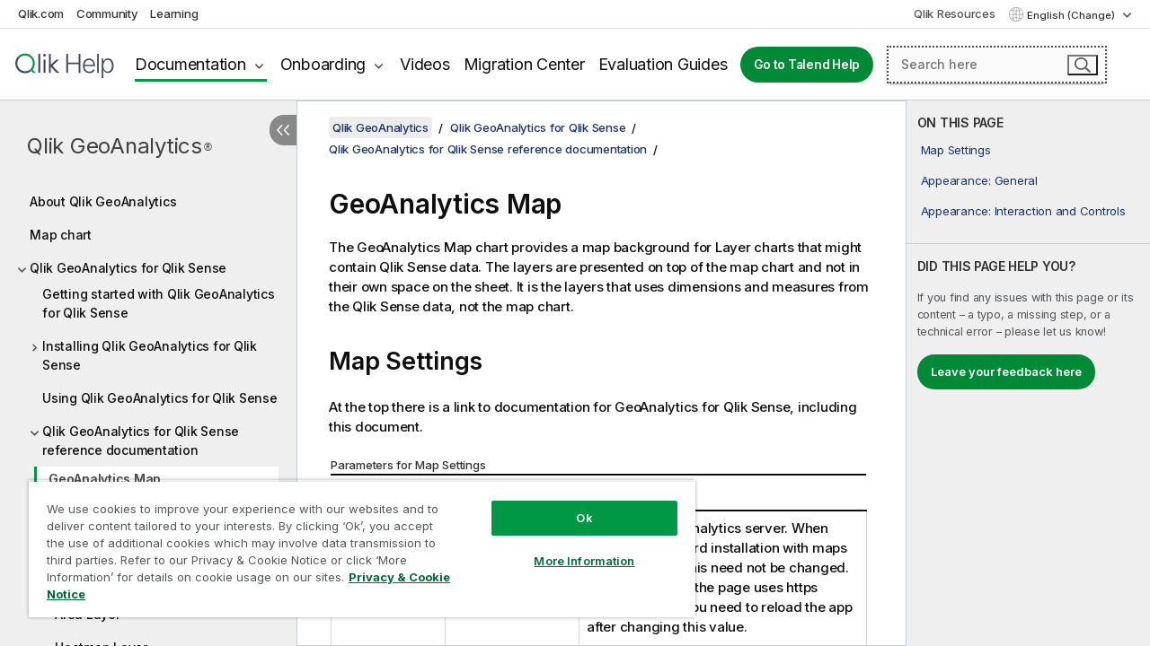

--- FILE ---
content_type: text/html; charset=utf-8
request_url: https://help.qlik.com/en-US/geoanalytics/Content/Ref-GeoExtensions-Sense/qliksense-imap_reference-GeoAnalytics-Map.htm
body_size: 59313
content:

<!DOCTYPE html>
<html lang="en">
<head data-version="5.8.5.40">
    <meta charset="utf-8" />
    <meta name="viewport" content="width=device-width, initial-scale=1.0" />
        <meta name="guide-name" content="Qlik GeoAnalytics" />
    <meta name="product" content="Qlik GeoAnalytics" />
    <meta name="version" content="" />

        <script type="text/javascript" src="https://d2zcxm2u7ahqlt.cloudfront.net/5b4cc16bfe8667990b58e1df434da538/search-clients/db85c396-75a2-11ef-9c3f-0242ac12000b/an.js"></script>
    <script type="text/javascript" src="https://d2zcxm2u7ahqlt.cloudfront.net/5b4cc16bfe8667990b58e1df434da538/search-clients/db85c396-75a2-11ef-9c3f-0242ac12000b/searchbox.js"></script>
    <link rel="stylesheet" href="https://d2zcxm2u7ahqlt.cloudfront.net/5b4cc16bfe8667990b58e1df434da538/search-clients/db85c396-75a2-11ef-9c3f-0242ac12000b/searchbox.css" />


    <link rel="preconnect" href="https://fonts.googleapis.com" />
    <link rel="preconnect" href="https://fonts.gstatic.com" crossorigin="anonymous" />
    <link href="https://fonts.googleapis.com/css2?family=Inter:wght@100;200;300;400;500;600;700;800;900&display=swap" rel="stylesheet" />
    
    
    


    <title>GeoAnalytics Map | Qlik GeoAnalytics Help</title>
    
    

    <script type="application/ld+json">
        {
        "@context": "https://schema.org",
        "@type": "BreadcrumbList",
        "itemListElement": [
{
"@type": "ListItem",
"position": 1,
"name": "Qlik GeoAnalytics",
"item": "https://help.qlik.com/en-US/geoanalytics"
},
{
"@type": "ListItem",
"position": 2,
"name": "Qlik GeoAnalytics for Qlik Sense",
"item": "https://help.qlik.com/en-US/geoanalytics/Content/Qlik_GeoAnalytics/GeoAnalytics-Sense/GeoAnalytics-for-Sense.htm"
},
{
"@type": "ListItem",
"position": 3,
"name": "Qlik GeoAnalytics for Qlik Sense reference documentation",
"item": "https://help.qlik.com/en-US/geoanalytics/Content/Ref-GeoExtensions-Sense/qliksense-imap_reference.htm"
},
{
"@type": "ListItem",
"position": 4,
"name": "GeoAnalytics Map"
}
        ]
        }
    </script>


    
        <link rel="shortcut icon" type="image/ico" href="/favicon.png?v=cYBi6b1DQtYtcF7OSPc3EOSLLSqQ-A6E_gjO45eigZw" />
        <link rel="stylesheet" href="/css/styles.min.css?v=5.8.5.40" />
    
    

    
    
    


    

</head>
<body class="">


<script>/* <![CDATA[ */var dataLayer = [{'site':'help'}];/* ]]> */</script>
<!-- Google Tag Manager -->
<noscript><iframe src="https://www.googletagmanager.com/ns.html?id=GTM-P7VJSX"
height ="0" width ="0" style ="display:none;visibility:hidden" ></iframe></noscript>
<script>// <![CDATA[
(function(w,d,s,l,i){w[l]=w[l]||[];w[l].push({'gtm.start':
new Date().getTime(),event:'gtm.js'});var f=d.getElementsByTagName(s)[0],
j=d.createElement(s),dl=l!='dataLayer'?'&l='+l:'';j.async=true;j.src=
'//www.googletagmanager.com/gtm.js?id='+i+dl;f.parentNode.insertBefore(j,f);
})(window,document,'script','dataLayer','GTM-P7VJSX');
// ]]></script>
<!-- End Google Tag Manager -->



<input type="hidden" id="basePrefix" value="" />
<input type="hidden" id="baseLanguage" value="en-US" />
<input type="hidden" id="baseType" value="geoanalytics" />
<input type="hidden" id="baseVersion" />

    <input type="hidden" id="index" value="12" />
    <input type="hidden" id="baseUrl" value="/en-US/geoanalytics" />
    


    <div id="wrap">
        
        
            

<div id="mega">
    

    

    <a href="javascript:skipToMain('main');" class="skip-button">Skip to main content</a>
        <a href="javascript:skipToMain('complementary');" class="skip-button hidden-mobile">Skip to complementary content</a>

    <header>
        <div class="utilities">
            <ul>
                <li><a href="https://www.qlik.com/?ga-link=qlikhelp-gnav-qlikcom">Qlik.com</a></li>
                <li><a href="https://community.qlik.com/?ga-link=qlikhelp-gnav-community">Community</a></li>
                <li><a href="https://learning.qlik.com/?ga-link=qlikhelp-gnav-learning">Learning</a></li>
            </ul>

            <div class="link">
                <a href="/en-US/Qlik-Resources.htm">Qlik Resources</a>
            </div>

            <div class="dropdown language">
	<button  aria-controls="languages-list1" aria-expanded="false" aria-label="English is currently selected. (Language menu)">
		English (Change)
	</button>
	<div aria-hidden="true" id="languages-list1">

		<ul aria-label="Menu with 15 items.">
				<li><a href="/en-US/geoanalytics/Content/Ref-GeoExtensions-Sense/qliksense-imap_reference-GeoAnalytics-Map.htm?l=de-DE" lang="de" tabindex="-1" rel="nofollow" aria-label="Item 1 of 15. Deutsch">Deutsch</a></li>
				<li><a href="/en-US/geoanalytics/Content/Ref-GeoExtensions-Sense/qliksense-imap_reference-GeoAnalytics-Map.htm" lang="en" tabindex="-1" rel="nofollow" aria-label="Item 2 of 15. English">English</a></li>
				<li><a href="/en-US/geoanalytics/Content/Ref-GeoExtensions-Sense/qliksense-imap_reference-GeoAnalytics-Map.htm?l=es-ES" lang="es" tabindex="-1" rel="nofollow" aria-label="Item 3 of 15. Espa&#xF1;ol">Espa&#xF1;ol</a></li>
				<li><a href="/en-US/geoanalytics/Content/Ref-GeoExtensions-Sense/qliksense-imap_reference-GeoAnalytics-Map.htm?l=fr-FR" lang="fr" tabindex="-1" rel="nofollow" aria-label="Item 4 of 15. Fran&#xE7;ais">Fran&#xE7;ais</a></li>
				<li><a href="/en-US/geoanalytics/Content/Ref-GeoExtensions-Sense/qliksense-imap_reference-GeoAnalytics-Map.htm?l=it-IT" lang="it" tabindex="-1" rel="nofollow" aria-label="Item 5 of 15. Italiano">Italiano</a></li>
				<li><a href="/en-US/geoanalytics/Content/Ref-GeoExtensions-Sense/qliksense-imap_reference-GeoAnalytics-Map.htm?l=ja-JP" lang="ja" tabindex="-1" rel="nofollow" aria-label="Item 6 of 15. &#x65E5;&#x672C;&#x8A9E;">&#x65E5;&#x672C;&#x8A9E;</a></li>
				<li><a href="/en-US/geoanalytics/Content/Ref-GeoExtensions-Sense/qliksense-imap_reference-GeoAnalytics-Map.htm?l=ko-KR" lang="ko" tabindex="-1" rel="nofollow" aria-label="Item 7 of 15. &#xD55C;&#xAD6D;&#xC5B4;">&#xD55C;&#xAD6D;&#xC5B4;</a></li>
				<li><a href="/en-US/geoanalytics/Content/Ref-GeoExtensions-Sense/qliksense-imap_reference-GeoAnalytics-Map.htm?l=nl-NL" lang="nl" tabindex="-1" rel="nofollow" aria-label="Item 8 of 15. Nederlands">Nederlands</a></li>
				<li><a href="/en-US/geoanalytics/Content/Ref-GeoExtensions-Sense/qliksense-imap_reference-GeoAnalytics-Map.htm?l=pl-PL" lang="pl" tabindex="-1" rel="nofollow" aria-label="Item 9 of 15. Polski">Polski</a></li>
				<li><a href="/en-US/geoanalytics/Content/Ref-GeoExtensions-Sense/qliksense-imap_reference-GeoAnalytics-Map.htm?l=pt-BR" lang="pt" tabindex="-1" rel="nofollow" aria-label="Item 10 of 15. Portugu&#xEA;s (Brasil)">Portugu&#xEA;s (Brasil)</a></li>
				<li><a href="/en-US/geoanalytics/Content/Ref-GeoExtensions-Sense/qliksense-imap_reference-GeoAnalytics-Map.htm?l=ru-RU" lang="ru" tabindex="-1" rel="nofollow" aria-label="Item 11 of 15. &#x420;&#x443;&#x441;&#x441;&#x43A;&#x438;&#x439;">&#x420;&#x443;&#x441;&#x441;&#x43A;&#x438;&#x439;</a></li>
				<li><a href="/en-US/geoanalytics/Content/Ref-GeoExtensions-Sense/qliksense-imap_reference-GeoAnalytics-Map.htm?l=sv-SE" lang="sv" tabindex="-1" rel="nofollow" aria-label="Item 12 of 15. Svenska">Svenska</a></li>
				<li><a href="/en-US/geoanalytics/Content/Ref-GeoExtensions-Sense/qliksense-imap_reference-GeoAnalytics-Map.htm?l=tr-TR" lang="tr" tabindex="-1" rel="nofollow" aria-label="Item 13 of 15. T&#xFC;rk&#xE7;e">T&#xFC;rk&#xE7;e</a></li>
				<li><a href="/en-US/geoanalytics/Content/Ref-GeoExtensions-Sense/qliksense-imap_reference-GeoAnalytics-Map.htm?l=zh-CN" lang="zh" tabindex="-1" rel="nofollow" aria-label="Item 14 of 15. &#x4E2D;&#x6587;&#xFF08;&#x4E2D;&#x56FD;&#xFF09;">&#x4E2D;&#x6587;&#xFF08;&#x4E2D;&#x56FD;&#xFF09;</a></li>
				<li><a href="/en-US/geoanalytics/Content/Ref-GeoExtensions-Sense/qliksense-imap_reference-GeoAnalytics-Map.htm?l=zh-TW" lang="zh" tabindex="-1" rel="nofollow" aria-label="Item 15 of 15. &#x4E2D;&#x6587;&#xFF08;&#x53F0;&#x7063;&#xFF09;">&#x4E2D;&#x6587;&#xFF08;&#x53F0;&#x7063;&#xFF09;</a></li>
		</ul>
	</div>
	<div class="clearfix" aria-hidden="true"></div>
</div>
        </div>

        <div class="navigation">

            <div class="mobile-close-button mobile-menu-close-button">
                <button><span class="visually-hidden">Close</span></button>
            </div>
            <nav>

                <div class="logo mobile">
                    <a href="/en-US/" class="mega-logo">
                        <img src="/img/logos/Qlik-Help-2024.svg" alt="Qlik Help home" />
                        <span class=" external"></span>
                    </a>
                </div>

                <ul>
                    <li class="logo">
                        <a href="/en-US/" class="mega-logo">
                            <img src="/img/logos/Qlik-Help-2024.svg" alt="Qlik Help home" />
                            <span class=" external"></span>
                        </a>
                    </li>

                    <li class="pushdown">
                        <a href="javascript:void(0);" class="selected" aria-controls="mega-products-list" aria-expanded="false">Documentation</a>
                        <div class="pushdown-list documentation-list doc-tabs " id="mega-products-list" aria-hidden="true">

                            <div class="doc-category-list">
                                <ul>
                                    <li class="doc-category-link" id="tab1"><a href="javascript:void(0);">Cloud</a></li>
                                    <li class="doc-category-link" id="tab2"><a href="javascript:void(0);">Client-Managed</a></li>
                                    <li class="doc-category-link" id="tab3"><a href="javascript:void(0);">Additional documentation</a></li>
                                </ul>
                            </div>

                            <a href="javascript:void(0);" class="mobile doc-category-link" id="tab1">Cloud</a>
                            <div role="tabpanel" id="tabs1_tab1_panel" class="tabpanel">
                                <div>
                                    <h2>Qlik Cloud</h2>
                                    <ul class="two">
                                        <li><a href="/en-US/cloud-services/">Home</a></li>
                                        <li><a href="/en-US/cloud-services/Subsystems/Hub/Content/Global_Common/HelpSites/introducing-qlik-cloud.htm">Introduction</a></li>
                                        <li><a href="/en-US/cloud-services/csh/client/ChangeLogSaaS">What's new in Qlik Cloud</a></li>
                                        <li><a href="/en-US/cloud-services/Subsystems/Hub/Content/Global_Common/HelpSites/Talend-capabilities.htm">What is Qlik Talend Cloud</a></li>
                                        <li><a href="/en-US/cloud-services/Subsystems/Hub/Content/Sense_Hub/Introduction/analyzing-data.htm">Analytics</a></li>
                                        <li><a href="/en-US/cloud-services/Subsystems/Hub/Content/Sense_Hub/DataIntegration/Introduction/Data-services.htm">Data Integration</a></li>
                                        <li><a href="/en-US/cloud-services/Subsystems/Hub/Content/Sense_Hub/Introduction/qlik-sense-administration.htm">Administration</a></li>
                                        <li><a href="/en-US/cloud-services/Subsystems/Hub/Content/Sense_QlikAutomation/introduction/home-automation.htm">Automations</a></li>
                                        <li><a href="https://qlik.dev/" class="see-also-link-external" target="_blank">Development</a></li>
                                    </ul>
                                </div>
                                <div>
                                    <h2>Other cloud solutions</h2>
                                    <ul>
                                        <li><a href="/en-US/cloud-services/Content/Sense_Helpsites/Home-talend-cloud.htm">Talend Cloud</a></li>
                                        <li><a href="https://talend.qlik.dev/apis/" class="see-also-link-external" target="_blank">Talend API Portal</a></li>
                                        <li><a href="https://www.stitchdata.com/docs/" class="see-also-link-external" target="_blank">Stitch</a></li>
                                        <li><a href="/en-US/upsolver">Upsolver</a></li>
                                    </ul>
                                </div>
                            </div>

                            <a href="javascript:void(0);" class="mobile doc-category-link" id="tab2">Client-Managed</a>
                            <div role="tabpanel" id="tabs1_tab2_panel" class="tabpanel">
                                <div>
                                    <h2>Client-Managed — Analytics</h2>
                                    <ul class="two">
                                        <!-- client managed analytics -->
                                        <li><a tabindex="-1" href="/en-US/sense/Content/Sense_Helpsites/Home.htm">Qlik Sense for users</a></li>
                                        <li><a tabindex="-1" href="/en-US/sense-admin">Qlik Sense for administrators</a></li>
                                        <li><a tabindex="-1" href="/en-US/sense-developer">Qlik Sense for developers</a></li>
                                        <li><a tabindex="-1" href="/en-US/nprinting">Qlik NPrinting</a></li>
                                        <li><a tabindex="-1" href="/en-US/connectors">Connectors</a></li>
                                        <li><a tabindex="-1" href="/en-US/geoanalytics">Qlik GeoAnalytics</a></li>
                                        <li><a tabindex="-1" href="/en-US/alerting">Qlik Alerting</a></li>
                                        <li><a tabindex="-1" href="/en-US/qlikview/Content/QV_HelpSites/Home.htm">QlikView for users and administrators</a></li>
                                        <li><a tabindex="-1" href="/en-US/qlikview-developer">QlikView for developers</a></li>
                                        <li><a tabindex="-1" href="/en-US/governance-dashboard">Governance Dashboard</a></li>
                                    </ul>
                                </div>
                                <div>
                                    <h2>Client-Managed — Data Integration</h2>
                                    <ul class="two">
                                        <!-- client managed data integration -->
                                        <li><a tabindex="-1" href="/en-US/replicate">Qlik Replicate</a></li>
                                        <li><a tabindex="-1" href="/en-US/compose">Qlik Compose</a></li>
                                        <li><a tabindex="-1" href="/en-US/enterprise-manager">Qlik Enterprise Manager</a></li>
                                        <li><a tabindex="-1" href="/en-US/gold-client">Qlik Gold Client</a></li>
                                        <li><a tabindex="-1" href="/en-US/catalog">Qlik Catalog</a></li>
                                        <li><a tabindex="-1" href="/en-US/nodegraph">NodeGraph (legacy)</a></li>
                                        <li><a href="/talend/en-US/studio-user-guide/">Talend Studio</a></li>
                                        <li><a href="/talend/en-US/esb-developer-guide/">Talend ESB</a></li>
                                        <li><a href="/talend/en-US/administration-center-user-guide">Talend Administration Center</a></li>
                                        <li><a href="/talend/en-US/talend-data-catalog/">Talend Data Catalog</a></li>
                                        <li><a href="/talend/en-US/data-preparation-user-guide/8.0">Talend Data Preparation</a></li>
                                        <li><a href="/talend/en-US/data-stewardship-user-guide/8.0">Talend Data Stewardship</a></li>
                                    </ul>
                                </div>
                            </div>

                            <a href="javascript:void(0);" class="mobile doc-category-link" id="tab3">Additional documentation</a>
                            <div role="tabpanel" id="tabs1_tab3_panel" class="tabpanel">
                                <div>
                                    <h2>Additional documentation</h2>
                                    <ul>
                                        <li><a href="/en-US/archive" class="archive-link">Qlik Documentation archive</a></li>
                                        <li><a href="/talend/en-US/archive" class="archive-link">Talend Documentation archive</a></li>
                                        <li><div class="talend-logo"></div><a href="/talend/en-US/">Find help for Qlik Talend products</a></li>
                                    </ul>
                                </div>
                            </div>
                            <div class="doc-lightbox"></div>
                        </div>

                    </li>

                    <li class="pushdown">
                        <a href="javascript:void(0);" aria-controls="mega-onboarding-list" aria-expanded="false">Onboarding</a>

                        <div class="pushdown-list documentation-list doc-tabs " id="mega-onboarding-list" aria-hidden="true">

                            <div class="doc-category-list">
                                <ul>
                                    <li class="doc-category-link" id="tab8"><a href="javascript:void(0);">Get started with analytics</a></li>
                                    <li class="doc-category-link" id="tab9"><a href="javascript:void(0);">Get started with data integration</a></li>
                                </ul>
                            </div>

                            <div role="tabpanel" id="tabs1_tab8_panel" class="tabpanel">
                                <div>
                                    <h2>Onboarding analytics users</h2>
                                    <ul class="two">
                                        <li><a tabindex="-1" href="/en-US/onboarding">Get started with analytics in Qlik Sense</a></li>

                                        <li><a tabindex="-1" href="/en-US/onboarding/qlik-cloud-analytics-standard">Administer Qlik Cloud Analytics Standard</a></li>
                                        <li><a tabindex="-1" href="/en-US/onboarding/qlik-cloud-analytics-premium-enterprise">Administer Qlik Cloud Analytics Premium and Enterprise</a></li>
                                        <li><a tabindex="-1" href="/en-US/onboarding/qlik-sense-business-admins">Administer Qlik Sense Business</a></li>
                                        <li><a tabindex="-1" href="/en-US/onboarding/qlik-sense-enterprise-saas-admins">Administer Qlik Sense Enterprise SaaS</a></li>
                                        <li><a tabindex="-1" href="/en-US/onboarding/qlik-cloud-government-admins">Administer Qlik Cloud Government</a></li>

                                        <li><a tabindex="-1" href="/en-US/onboarding/qlik-sense-enterprise-windows-admins">Administer Qlik Sense Enterprise on Windows</a></li>
                                    </ul>
                                </div>
                            </div>
                            <div role="tabpanel" id="tabs1_tab9_panel" class="tabpanel">
                                <div>
                                    <h2>Onboarding data integration users</h2>
                                    <ul class="">
                                        <li><a tabindex="-1" href="/en-US/cloud-services/Subsystems/Hub/Content/Sense_Hub/DataIntegration/Introduction/Getting-started-QTC.htm">Getting started with Qlik Talend Data Integration Cloud</a></li>
                                        <li><a tabindex="-1" href="/talend/en-US/talend-cloud-getting-started/Cloud/about-talend-cloud">Getting Started with Talend Cloud</a></li>
                                    </ul>
                                </div>
                            </div>                            
                            <div class="doc-lightbox"></div>
                        </div>
                    </li>


                    <li><a href="/en-US/videos">Videos</a></li>

                    <li><a href="/en-US/migration">Migration Center</a></li>

                    <li class="mega-migration"><a href="/en-US/evaluation-guides">Evaluation Guides</a></li>

                    <li class="hidden-desktop"><a href="/en-US/Qlik-Resources.htm">Qlik Resources</a></li>

                            <li><a class="button goto" href="/talend/en-US/">Go to Talend Help</a></li>


                    <li class="dropdown language-mobile">
	<a href="javascript:void(0);" aria-controls="languages-list2" aria-expanded="false" aria-label="English is currently selected. (Language menu)">
		English (Change)
	</a>
	<div aria-hidden="true" id="languages-list2">

		<ul aria-label="Menu with 15 items.">
				<li><a href="/en-US/geoanalytics/Content/Ref-GeoExtensions-Sense/qliksense-imap_reference-GeoAnalytics-Map.htm?l=de-DE" lang="de" tabindex="-1" rel="nofollow" aria-label="Item 1 of 15. Deutsch">Deutsch</a></li>
				<li><a href="/en-US/geoanalytics/Content/Ref-GeoExtensions-Sense/qliksense-imap_reference-GeoAnalytics-Map.htm" lang="en" tabindex="-1" rel="nofollow" aria-label="Item 2 of 15. English">English</a></li>
				<li><a href="/en-US/geoanalytics/Content/Ref-GeoExtensions-Sense/qliksense-imap_reference-GeoAnalytics-Map.htm?l=es-ES" lang="es" tabindex="-1" rel="nofollow" aria-label="Item 3 of 15. Espa&#xF1;ol">Espa&#xF1;ol</a></li>
				<li><a href="/en-US/geoanalytics/Content/Ref-GeoExtensions-Sense/qliksense-imap_reference-GeoAnalytics-Map.htm?l=fr-FR" lang="fr" tabindex="-1" rel="nofollow" aria-label="Item 4 of 15. Fran&#xE7;ais">Fran&#xE7;ais</a></li>
				<li><a href="/en-US/geoanalytics/Content/Ref-GeoExtensions-Sense/qliksense-imap_reference-GeoAnalytics-Map.htm?l=it-IT" lang="it" tabindex="-1" rel="nofollow" aria-label="Item 5 of 15. Italiano">Italiano</a></li>
				<li><a href="/en-US/geoanalytics/Content/Ref-GeoExtensions-Sense/qliksense-imap_reference-GeoAnalytics-Map.htm?l=ja-JP" lang="ja" tabindex="-1" rel="nofollow" aria-label="Item 6 of 15. &#x65E5;&#x672C;&#x8A9E;">&#x65E5;&#x672C;&#x8A9E;</a></li>
				<li><a href="/en-US/geoanalytics/Content/Ref-GeoExtensions-Sense/qliksense-imap_reference-GeoAnalytics-Map.htm?l=ko-KR" lang="ko" tabindex="-1" rel="nofollow" aria-label="Item 7 of 15. &#xD55C;&#xAD6D;&#xC5B4;">&#xD55C;&#xAD6D;&#xC5B4;</a></li>
				<li><a href="/en-US/geoanalytics/Content/Ref-GeoExtensions-Sense/qliksense-imap_reference-GeoAnalytics-Map.htm?l=nl-NL" lang="nl" tabindex="-1" rel="nofollow" aria-label="Item 8 of 15. Nederlands">Nederlands</a></li>
				<li><a href="/en-US/geoanalytics/Content/Ref-GeoExtensions-Sense/qliksense-imap_reference-GeoAnalytics-Map.htm?l=pl-PL" lang="pl" tabindex="-1" rel="nofollow" aria-label="Item 9 of 15. Polski">Polski</a></li>
				<li><a href="/en-US/geoanalytics/Content/Ref-GeoExtensions-Sense/qliksense-imap_reference-GeoAnalytics-Map.htm?l=pt-BR" lang="pt" tabindex="-1" rel="nofollow" aria-label="Item 10 of 15. Portugu&#xEA;s (Brasil)">Portugu&#xEA;s (Brasil)</a></li>
				<li><a href="/en-US/geoanalytics/Content/Ref-GeoExtensions-Sense/qliksense-imap_reference-GeoAnalytics-Map.htm?l=ru-RU" lang="ru" tabindex="-1" rel="nofollow" aria-label="Item 11 of 15. &#x420;&#x443;&#x441;&#x441;&#x43A;&#x438;&#x439;">&#x420;&#x443;&#x441;&#x441;&#x43A;&#x438;&#x439;</a></li>
				<li><a href="/en-US/geoanalytics/Content/Ref-GeoExtensions-Sense/qliksense-imap_reference-GeoAnalytics-Map.htm?l=sv-SE" lang="sv" tabindex="-1" rel="nofollow" aria-label="Item 12 of 15. Svenska">Svenska</a></li>
				<li><a href="/en-US/geoanalytics/Content/Ref-GeoExtensions-Sense/qliksense-imap_reference-GeoAnalytics-Map.htm?l=tr-TR" lang="tr" tabindex="-1" rel="nofollow" aria-label="Item 13 of 15. T&#xFC;rk&#xE7;e">T&#xFC;rk&#xE7;e</a></li>
				<li><a href="/en-US/geoanalytics/Content/Ref-GeoExtensions-Sense/qliksense-imap_reference-GeoAnalytics-Map.htm?l=zh-CN" lang="zh" tabindex="-1" rel="nofollow" aria-label="Item 14 of 15. &#x4E2D;&#x6587;&#xFF08;&#x4E2D;&#x56FD;&#xFF09;">&#x4E2D;&#x6587;&#xFF08;&#x4E2D;&#x56FD;&#xFF09;</a></li>
				<li><a href="/en-US/geoanalytics/Content/Ref-GeoExtensions-Sense/qliksense-imap_reference-GeoAnalytics-Map.htm?l=zh-TW" lang="zh" tabindex="-1" rel="nofollow" aria-label="Item 15 of 15. &#x4E2D;&#x6587;&#xFF08;&#x53F0;&#x7063;&#xFF09;">&#x4E2D;&#x6587;&#xFF08;&#x53F0;&#x7063;&#xFF09;</a></li>
		</ul>
	</div>
	<div class="clearfix" aria-hidden="true"></div>
</li>
                </ul>
            </nav>

            <div class="search-container">

                <button>Search</button>
                    <div id="auto" class="su-box">
                        <div ng-controller="SearchautoController">
                            <div bind-html-compile="autocompleteHtml">
                                <span class="su-placeholder" tabindex="0">
    Loading SearchUnify's search<span class="su-dots"></span>
    <span class="su-support-link">
        If you need assistance with your product, please contact Qlik Support.<br/>
        <a href="https://customerportal.qlik.com/knowledge" target="_blank">Qlik Customer Portal</a>
    </span>
</span>
                            </div>
                        </div>
                    </div>
            </div>



            <button class="mobile-menu-button">Menu</button>
        </div>


    </header>

    <div class="search-box mobile">
        <div class="search-cancel">
            <button><span class="visually-hidden">Close</span></button>
        </div>
            <span class="su-placeholder" tabindex="0">
    Loading SearchUnify's search<span class="su-dots"></span>
    <span class="su-support-link">
        If you need assistance with your product, please contact Qlik Support.<br/>
        <a href="https://customerportal.qlik.com/knowledge" target="_blank">Qlik Customer Portal</a>
    </span>
</span>
    </div>
    

</div>



        <div class="main ">
                

            <div class="container content">
                <div class="navigation-pane col-3">
                    <button class="hide-toc" aria-label="Hide table of contents" data-text-hide="Hide table of contents" data-text-show="Show table of contents"></button>
                    
                    
        <aside class="navigation">
            <div class="tree-header">
                <div class="header-items">
                    <div class="content-button open">
                        <button class="button" aria-label="Show table of contents"></button>
                    </div>
                    <div class="content-button close">
                        <button class="button" aria-label="Hide table of contents"></button>
                    </div>

                        <div class="website-name">
        <h2 id="website-name-header" class="geoanalytics">
            <a href="/en-US/geoanalytics/">
Qlik&#160;GeoAnalytics<sup><small>&#174;</small></sup>            </a>

        </h2>
    </div>


                    <div class="navigation-help" aria-label="The navigation region that follows is a tree view. Use the tab key to navigate onto the tree and the right and left arrow keys to expand branches."><p>Navigate</p></div>

                </div>
            </div>
            <input type="hidden" id="version-name" />



            <button class="horizontal-nav-close-button">Back</button>
            <nav>
                		<ul role=tree id=tree0 aria-labelledby=website-name-header tabindex=0>
		<li role="treeitem" id="tocitem-1" data-index="1"  aria-labelledby="tocitem-1">
            <a href="/en-US/geoanalytics/Content/Qlik_GeoAnalytics/Home.htm">About Qlik GeoAnalytics</a>
			
        </li>
		<li role="treeitem" id="tocitem-2" data-index="2"  aria-labelledby="tocitem-2">
            <a href="/en-US/sense/Subsystems/Hub/Content/Sense_Hub/Visualizations/Map/Map.htm">Map chart</a>
			
        </li>
		<li role="treeitem" id="tocitem-3" data-index="3"  aria-expanded="true" aria-labelledby="tocitem-3">
                <div class="toggle" aria-hidden="true"></div>
            <a href="/en-US/geoanalytics/Content/Qlik_GeoAnalytics/GeoAnalytics-Sense/GeoAnalytics-for-Sense.htm">Qlik GeoAnalytics for Qlik Sense</a>
			
		<ul role=group class=cloud aria-labelledby=tocitem-12>
		<li role="treeitem" id="tocitem-4" data-index="4"  aria-labelledby="tocitem-4">
            <a href="/en-US/geoanalytics/Content/Qlik_GeoAnalytics/GeoAnalytics-Sense/Getting-Started-Sense.htm">Getting started with Qlik GeoAnalytics for Qlik Sense</a>
			
        </li>
		<li role="treeitem" id="tocitem-5" data-index="5"  aria-expanded="false" aria-labelledby="tocitem-5">
                <div class="toggle" aria-hidden="true"></div>
            <a href="/en-US/geoanalytics/Content/Qlik_GeoAnalytics/GeoAnalytics-Sense/Installing-GeoAnalytics-Sense.htm">Installing Qlik GeoAnalytics for Qlik Sense</a>
			
        </li>
		<li role="treeitem" id="tocitem-10" data-index="10"  aria-labelledby="tocitem-10">
            <a href="/en-US/geoanalytics/Content/Qlik_GeoAnalytics/GeoAnalytics-Sense/Using-GeoAnalytics-Sense.htm">Using Qlik GeoAnalytics for Qlik Sense</a>
			
        </li>
		<li role="treeitem" id="tocitem-11" data-index="11"  aria-expanded="true" aria-labelledby="tocitem-11">
                <div class="toggle" aria-hidden="true"></div>
            <a href="/en-US/geoanalytics/Content/Ref-GeoExtensions-Sense/qliksense-imap_reference.htm">Qlik GeoAnalytics for Qlik Sense reference documentation</a>
			
		<ul role=group class=cloud aria-labelledby=tocitem-12>
		<li role="treeitem" id="tocitem-12" data-index="12"  class="active" aria-labelledby="tocitem-12">
            <a href="/en-US/geoanalytics/Content/Ref-GeoExtensions-Sense/qliksense-imap_reference-GeoAnalytics-Map.htm">GeoAnalytics Map</a>
			
        </li>
		<li role="treeitem" id="tocitem-13" data-index="13"  aria-labelledby="tocitem-13">
            <a href="/en-US/geoanalytics/Content/Ref-GeoExtensions-Sense/qliksense-imap_reference-Bubble-Layer.htm">Bubble Layer</a>
			
        </li>
		<li role="treeitem" id="tocitem-14" data-index="14"  aria-labelledby="tocitem-14">
            <a href="/en-US/geoanalytics/Content/Ref-GeoExtensions-Sense/qliksense-imap_reference-Chart-Layer.htm">Chart Layer</a>
			
        </li>
		<li role="treeitem" id="tocitem-15" data-index="15"  aria-labelledby="tocitem-15">
            <a href="/en-US/geoanalytics/Content/Ref-GeoExtensions-Sense/qliksense-imap_reference-Line-Layer.htm">Line Layer</a>
			
        </li>
		<li role="treeitem" id="tocitem-16" data-index="16"  aria-labelledby="tocitem-16">
            <a href="/en-US/geoanalytics/Content/Ref-GeoExtensions-Sense/qliksense-imap_reference-Area-Layer.htm">Area Layer</a>
			
        </li>
		<li role="treeitem" id="tocitem-17" data-index="17"  aria-labelledby="tocitem-17">
            <a href="/en-US/geoanalytics/Content/Ref-GeoExtensions-Sense/qliksense-imap_reference-Heatmap-Layer.htm">Heatmap Layer</a>
			
        </li>
		<li role="treeitem" id="tocitem-18" data-index="18"  aria-labelledby="tocitem-18">
            <a href="/en-US/geoanalytics/Content/Ref-GeoExtensions-Sense/qliksense-imap_reference-Geodata-Layer.htm">Geodata Layer</a>
			
        </li>
		<li role="treeitem" id="tocitem-19" data-index="19"  aria-labelledby="tocitem-19">
            <a href="/en-US/geoanalytics/Content/Ref-GeoExtensions-Sense/qliksense-imap_reference-Animator.htm">Animator</a>
			
        </li>
        </ul>        </li>
		<li role="treeitem" id="tocitem-20" data-index="20"  aria-labelledby="tocitem-20">
            <a href="/en-US/geoanalytics/Content/Qlik_GeoAnalytics/GeoAnalytics-Sense/Location-Service-Sense.htm">Location service</a>
			
        </li>
		<li role="treeitem" id="tocitem-21" data-index="21"  aria-expanded="false" aria-labelledby="tocitem-21">
                <div class="toggle" aria-hidden="true"></div>
            <a href="/en-US/geoanalytics/Content/Qlik_GeoAnalytics/GeoAnalytics-Sense/GeoAnalytics-Examples-Sense.htm">Qlik GeoAnalytics for Qlik Sense examples</a>
			
        </li>
		<li role="treeitem" id="tocitem-24" data-index="24"  aria-labelledby="tocitem-24">
            <a href="/en-US/geoanalytics/Content/Ref-GeoChangelog-Sense/qliksense-changelog.htm">Qlik GeoAnalytics for Qlik Sense Changelog</a>
			
        </li>
        </ul>        </li>
		<li role="treeitem" id="tocitem-25" data-index="25"  aria-expanded="false" aria-labelledby="tocitem-25">
                <div class="toggle" aria-hidden="true"></div>
            <a href="/en-US/geoanalytics/Content/Qlik_GeoAnalytics/GeoAnalytics-Connector/GeoAnalytics-Connector.htm">Qlik GeoAnalytics Connector</a>
			
        </li>
		<li role="treeitem" id="tocitem-35" data-index="35"  aria-expanded="false" aria-labelledby="tocitem-35">
                <div class="toggle" aria-hidden="true"></div>
            <a href="/en-US/geoanalytics/Content/Qlik_GeoAnalytics/GeoAnalytics-QlikView/GeoAnalytics-for-QlikView.htm">Qlik GeoAnalytics for QlikView</a>
			
        </li>
		<li role="treeitem" id="tocitem-54" data-index="54"  aria-expanded="false" aria-labelledby="tocitem-54">
                <div class="toggle" aria-hidden="true"></div>
            <a href="/en-US/geoanalytics/Content/Qlik_GeoAnalytics/GeoAnalytics-Server/GeoAnalytics-Server.htm">Qlik GeoAnalytics Server</a>
			
        </li>
		<li role="treeitem" id="tocitem-59" data-index="59"  aria-expanded="false" aria-labelledby="tocitem-59">
                <div class="toggle" aria-hidden="true"></div>
            <a href="/en-US/geoanalytics/Content/Global_Common/GeoCoding/Qlik-GeoCoding.htm">Qlik Geocoding</a>
			
        </li>
        </ul>
            </nav>
        </aside>
                    
                </div>

                    <aside class="page-actions" role="complementary" tabindex="0">
                        <div class="fix-loc qcs" tabindex="-1">
                                <header>GeoAnalytics Map</header>                                

                                <h2 id="onthispageHeader">ON THIS PAGE</h2>
                                <a href="javascript:skipToMain('main');" class="skip-button hidden-mobile">Skip to main content</a>
<nav class="onthispage" aria-label="On this page" id="onthispage">
  <ul id="onthispage-links">
    <li class="h2">
      <a href="#anchor-1">Map Settings</a>
    </li>
    <li class="h2">
      <a href="#anchor-2">Appearance: General</a>
    </li>
    <li class="h2">
      <a href="#anchor-3">Appearance: Interaction and Controls</a>
    </li>
  </ul>
</nav>
                            

                                <div class="third-col-section">
                                    <h2>DID THIS PAGE HELP YOU?</h2>
                                     <p>If you find any issues with this page or its content – a typo, a missing step, or a technical error – please let us know!</p>
                                    <p><button class="search-feedback-button button light">Leave your feedback here</button></p>
                                </div>

                            
                        </div>
                    </aside>
                
                <main class="col-offset-3 col-7" id="main" tabindex="0">



                    <div class="article">
                        
                        
                        

                        	<div class="search-feedback-wrapper" id="feedback-wrapper">
	<div class="search-feedback-box hidden" id="feedback-frame" tabindex="0">
		<div class="box-heading">Leave your feedback here</div>
		<div class="form">
			
	<div class="qualtrics-box" id="customer-feedback"></div>
	
		<script>window.qualtricsUrl='https://survey.qlik.com/jfe/form/SV_e2SBTABzdJ0lnxQ?Q_CHL=si&amp;Q_CanScreenCapture=1&Q_Language=EN&HelpURL=https://help.qlik.com/en-US/geoanalytics/Content/Ref-GeoExtensions-Sense/qliksense-imap_reference-GeoAnalytics-Map.htm';</script>
	
	

		</div>
		<span><a href="javascript:void(0)" class="search-feedback-close" aria-label="Close" role="button"><img alt="Close feedback widget" src="/img/nav/close-white.svg" /></a></span>
	</div>
	</div>
	

    <div role="navigation" id="breadcrumb" aria-label="Breadcrumb" class="breadcrumb">

        <ol>
                <li><a href="/en-US/geoanalytics" class="version-link">Qlik GeoAnalytics</a></li>

                    <li><a href="/en-US/geoanalytics/Content/Qlik_GeoAnalytics/GeoAnalytics-Sense/GeoAnalytics-for-Sense.htm">Qlik GeoAnalytics for Qlik Sense</a></li>
                    <li><a href="/en-US/geoanalytics/Content/Ref-GeoExtensions-Sense/qliksense-imap_reference.htm">Qlik GeoAnalytics for Qlik Sense reference documentation</a></li>
        </ol>
    </div>

	<div id="topicContent">
		<div>
            <div id="mc-main-content">
                <div id="topicContent1">
                    <h1 class="title">GeoAnalytics Map</h1><nav class="onthispage" aria-label="On this page" id="onthispage-mobile"><h2>ON THIS PAGE</h2><ul id="onthispage-links-mobile"><li class="h2"><a href="#anchor-1">Map Settings</a></li><li class="h2"><a href="#anchor-2">Appearance: General</a></li><li class="h2"><a href="#anchor-3">Appearance: Interaction and Controls</a></li></ul></nav>
                    <div class="introduction">
                    </div>
                    <div class="introduction">
        
            The GeoAnalytics Map chart provides a map background for Layer charts that might contain Qlik Sense data.
            The layers are presented on top of the map chart and not in their own space on the sheet.
            It is the layers that uses dimensions and measures from the Qlik Sense data, not the map chart.
        
        
        </div>
                    <section class="property-group">
                        <h2 id="anchor-1" tabindex="-1">Map Settings</h2>
                        <div class="typeDescription">
        
            At the top there is a link to documentation for GeoAnalytics for Qlik Sense, including this document.
        
        

        
            </div>
                        <div class="table-wrapper"><div class="table-wrapper"><table class="parameters">
                            <caption>Parameters for Map Settings</caption>
                            <thead>
                                <tr>
                                    <th scope="col">Property</th>
                                    <th scope="col">Use</th>
                                    <th scope="col">Description</th>
                                </tr>
                            </thead>
                            <tbody>
                                <tr>
                                    <td id="GeoAnalytics_20Map.Map_20Settings.Server_20URL" class="parameterName">Server URL</td>
                                    <td><em>default:</em>
                                    </td>
                                    <td>
                URL to Qlik GeoAnalytics server.
                When running a standard installation with maps hosted by Qlik, this need not be changed.
                It will use https if the page uses https otherwise http. You need to reload the app after changing this value.
                <p></p>
                It is recommended that this property is left empty. Then the extension will use the custom server URL that can be configured during installation of GeoAnalytics for Sense Server if specified, otherwise it will connect to the server in cloud.
                <p></p></td>
                                </tr>
                                <tr>
                                    <td id="GeoAnalytics_20Map.Map_20Settings.Map_20ID" class="parameterName">Map ID</td>
                                    <td><em>required</em>
                                    </td>
                                    <td>
            Id of this map. Use this value in layers to connect them to this map.
        </td>
                                </tr>
                                <tr>
                                    <td id="GeoAnalytics_20Map.Map_20Settings.Base_20Map" class="parameterName">Base Map</td>
                                    <td><em>default:Default</em>
                                    </td>
                                    <td>
			The map background to use.
			
			<ul class="listing"><li><strong> Default</strong> - the standard, OSM based map background, expects coordinates in WGS-84, displayed projection is Mercator</li><li><strong> Default Adaptive</strong> - same as Default but displayed with the adaptive projection that does not exaggerate the areas close to the poles as much when zoomed out</li><li><strong> Default server rendered</strong> - as default but server rendered, can be more efficient on some devices</li><li><strong> Plain</strong> - a plain, OSM based map background, with pale colors and few details, expects coordinates in WGS-84, displayed projection is Mercator</li><li><strong> Plain Adaptive</strong> - same as Plain but displayed with the adaptive projection that does not exaggerate the areas close to the poles as much when zoomed out</li><li><strong> Empty (WGS-84)</strong> - no map background is displayed, expects coordinates in WGS-84, displayed projection is unprojected WGS-84</li><li><strong> Empty (Mercator)</strong> - no map background is displayed, expects coordinates in WGS-84, displayed projection is Mercator</li><li><strong> Empty (undefined meters)</strong> - no map background is displayed, expects coordinates in any user defined meter based coordinate system</li></ul></td>
                                </tr>
                                <tr>
                                    <td id="GeoAnalytics_20Map.Map_20Settings.Show_20Labels" class="parameterName">Show Labels</td>
                                    <td><em>default:checked</em>
                                    </td>
                                    <td>
            When unchecked the labels in client rendered base maps are turned off.
        </td>
                                </tr>
                                <tr>
                                    <td id="GeoAnalytics_20Map.Map_20Settings.Zoom_20to_20Selection" class="parameterName">Zoom to Selection</td>
                                    <td><em>default:checked</em>
                                    </td>
                                    <td>
            When checked, the maps zooms to the objects in the selection when the selection changes.
        </td>
                                </tr>
                                <tr>
                                    <td id="GeoAnalytics_20Map.Map_20Settings.Auto_20Select_20Visible" class="parameterName">Auto Select Visible</td>
                                    <td><em>default:unchecked</em>
                                    </td>
                                    <td>
                When checked, zooming and panning will change selection based on what is shown on the map.
                This feature only works if the SpatialIndex operation from the GeoAnalytics connector has been applied to the data displayed.
                See the GeoAnalytics connector documentation for more information.
            </td>
                                </tr>
                            </tbody>
                        </table></div></div>
                    </section>
                    <section class="property-group">
                        <h2 id="anchor-2" tabindex="-1">Appearance: General</h2>
                        <div class="typeDescription">
                        </div>
                        <div class="table-wrapper"><div class="table-wrapper"><table class="parameters">
                            <caption>Parameters for Appearance: General</caption>
                            <thead>
                                <tr>
                                    <th scope="col">Property</th>
                                    <th scope="col">Use</th>
                                    <th scope="col">Description</th>
                                </tr>
                            </thead>
                            <tbody>
                                <tr>
                                    <td id="GeoAnalytics_20Map.Appearance:_20General.Show_20titles" class="parameterName">Show titles</td>
                                    <td><em>default:On</em>
                                    </td>
                                    <td>
                    Standard Sense title properties.
                </td>
                                </tr>
                            </tbody>
                        </table></div></div>
                    </section>
                    <section class="property-group">
                        <h2 id="anchor-3" tabindex="-1">Appearance: Interaction and Controls</h2>
                        <div class="typeDescription">
                        </div>
                        <div class="table-wrapper"><div class="table-wrapper"><table class="parameters">
                            <caption>Parameters for Appearance: Interaction and Controls</caption>
                            <thead>
                                <tr>
                                    <th scope="col">Property</th>
                                    <th scope="col">Use</th>
                                    <th scope="col">Description</th>
                                </tr>
                            </thead>
                            <tbody>
                                <tr>
                                    <td id="GeoAnalytics_20Map.Appearance:_20Interaction_20and_20Controls.Allow_20Panning" class="parameterName">Allow Panning</td>
                                    <td><em>default:checked</em>
                                    </td>
                                    <td>
                When checked the map can be panned by dragging the map.
            </td>
                                </tr>
                                <tr>
                                    <td id="GeoAnalytics_20Map.Appearance:_20Interaction_20and_20Controls.Allow_20Zooming" class="parameterName">Allow Zooming</td>
                                    <td><em>default:checked</em>
                                    </td>
                                    <td>
                When checked the map can be zoomed by mouse wheel and pinch.
            </td>
                                </tr>
                                <tr>
                                    <td id="GeoAnalytics_20Map.Appearance:_20Interaction_20and_20Controls.Zoom_20Limits" class="parameterName">Zoom Limits</td>
                                    <td><em>default: Inner 1.2, Outer 80000</em>
                                    </td>
                                    <td>
                    Zooming in/out stops at these inner/outer scales.
                    To set a limit to the current scale, drag the upper or lower limit towards the other and it will snap to the current scale.
                    There are also limits in the different base maps that applies.
                </td>
                                </tr>
                                <tr>
                                    <td id="GeoAnalytics_20Map.Appearance:_20Interaction_20and_20Controls.Select_20Type" class="parameterName">Select Type</td>
                                    <td><em>default:lasso</em>
                                    </td>
                                    <td>
                Specifies how multi-select of values in the currently selectable layer is done.
                <ul class="listing"><li><strong> none</strong> - multi-select disabled</li><li><strong> box</strong> - select by dragging corners of a rectangle</li><li><strong> circle</strong> - select by dragging from center and out in a circle, the distance is presented as the circle is dragged</li><li><strong> lasso</strong> - select by drawing the perimeter of an area</li></ul></td>
                                </tr>
                                <tr>
                                    <td id="GeoAnalytics_20Map.Appearance:_20Interaction_20and_20Controls.Show_20Scale_20Bar" class="parameterName">Show Scale Bar</td>
                                    <td><em>default:checked</em>
                                    </td>
                                    <td>
                When checked the scale bar is displayed in the bottom left corner.
            </td>
                                </tr>
                                <tr>
                                    <td id="GeoAnalytics_20Map.Appearance:_20Interaction_20and_20Controls.Show_20Layer_20Control" class="parameterName">Show Layer Control</td>
                                    <td><em>default:unchecked</em>
                                    </td>
                                    <td>
                When checked, a button is displayed in the upper right corner which opens a layer list where layers can be turned on or off.
            </td>
                                </tr>
                                <tr>
                                    <td id="GeoAnalytics_20Map.Appearance:_20Interaction_20and_20Controls.Show_20Zoom_20Controls" class="parameterName">Show Zoom Controls</td>
                                    <td><em>default:unchecked</em>
                                    </td>
                                    <td>
                When checked a zoom in and a zoom out button are available at the map.
            </td>
                                </tr>
                                <tr>
                                    <td id="GeoAnalytics_20Map.Appearance:_20Interaction_20and_20Controls.Show_20Error_20Messages" class="parameterName">Show Error Messages</td>
                                    <td><em>default:checked</em>
                                    </td>
                                    <td>
                When checked a small error symbol appears at the top of the map when there is an error or warning.
                Clicking the symbol displays the errors. The error list is cleared at every new selection.
            </td>
                                </tr>
                                <tr>
                                    <td id="GeoAnalytics_20Map.Appearance:_20Interaction_20and_20Controls.Log_20Level" class="parameterName">Log Level</td>
                                    <td><em>default:warning</em>
                                    </td>
                                    <td>
                Here the amount of information that should be logged in the error window can be specified.
                
            </td>
                                </tr>
                            </tbody>
                        </table></div></div>
                    </section>
                </div>
            </div>
        </div>
        
        
	</div>
<div id="video-box">
	<div class="wrapper">
		<div class="close"></div>
		<div id="ytplayer"></div>
	</div>
</div>


                    </div>
                    <div class="search-extras regular hidden-desktop">
                            <h2 id="customerfeedback">Did this page help you?</h2>
                            <p>If you find any issues with this page or its content – a typo, a missing step, or a technical error – please let us know!</p> 
                            <div class="search-feedback"><a href="#" class="search-feedback-button" onclick="return false;" aria-label="Leave your feedback here" tabindex="0">Leave your feedback here</a></div>
                        </div>
                    
	<nav class="next-nav">

		<span class="previous-topic">
			<a href="/en-US/geoanalytics/Content/Ref-GeoExtensions-Sense/qliksense-imap_reference.htm" aria-label="Previous topic: Qlik GeoAnalytics for Qlik Sense reference documentation">
				<span class="direction-label" aria-hidden="true">Previous topic</span>
				<span class="title-label" aria-hidden="true">Qlik GeoAnalytics for Qlik Sense reference documentation</span>
			</a>
		</span>

		<span class="next-topic">
			<a href="/en-US/geoanalytics/Content/Ref-GeoExtensions-Sense/qliksense-imap_reference-Bubble-Layer.htm" aria-label="Next topic: Bubble Layer">
				<span class="direction-label" aria-hidden="true">Next topic</span>
				<span class="title-label" aria-hidden="true">Bubble Layer</span>
			</a>
		</span>
	</nav>

                    <div class="row">                        
                        


<a href="javascript:void(0);" id="toptop" aria-label="Go to the top of the page"></a>

<footer class="flare" tabindex="-1">

	<div class="row">
		<div class="footerbox">
			<div class="col-3">
				<h2>Help Resources</h2>
				<ul class="link-list">
						<li>
		<a href="https://www.youtube.com/channel/UCFxZPr8pHfZS0n3jxx74rpA">Qlik Help Videos</a>
	</li>

						<li>
		<a href="https://qlik.dev/">Qlik Developer</a>
	</li>

						<li>
		<a href="https://www.qlik.com/us/services/training">Qlik Training</a>
	</li>

						<li>
		<a href="https://learning.qlik.com">Qlik Learning</a>
	</li>

						<li>
		<a href="https://customerportal.qlik.com/">Qlik Customer Portal</a>
	</li>

						<li>
		<a href="https://www.qlik.com/us/resource-library">Qlik Resource Library</a>
	</li>

				</ul>
			</div>
			<div class="col-3">
				<h2>Products</h2>
				<h3>Data Integration and Quality</h3>
				<ul class="link-list">
						<li>
		<a href="https://www.qlik.com/us/products/qlik-talend-data-integration-and-quality">Qlik Talend</a>
	</li>

						<li>
		<a href="https://www.qlik.com/us/products/qlik-talend-cloud">Qlik Talend Cloud</a>
	</li>

						<li>
		<a href="https://www.qlik.com/us/products/talend-data-fabric">Talend Data Fabric</a>
	</li>

				</ul>
				<h3>Analytics & AI</h3>
				<ul class="link-list">
						<li>
		<a href="https://www.qlik.com/us/products/qlik-cloud-analytics">Qlik Cloud Analytics</a>
	</li>

						<li>
		<a href="https://www.qlik.com/us/products/qlik-answers">Qlik Answers</a>
	</li>

						<li>
		<a href="https://www.qlik.com/us/products/qlik-predict">Qlik Predict</a>
	</li>

						<li>
		<a href="https://www.qlik.com/us/products/qlik-automate">Qlik Automate</a>
	</li>

				</ul>				
			</div>			
			<div class="col-3">
				<h2>Why Qlik?</h2>
				<ul class="link-list">
						<li>
		<a href="https://www.qlik.com/us/why-qlik-is-different">Why Qlik</a>
	</li>

						<li>
		<a href="https://www.qlik.com/us/trust">Trust and Security</a>
	</li>

						<li>
		<a href="https://www.qlik.com/us/trust/privacy">Trust and Privacy</a>
	</li>

						<li>
		<a href="https://www.qlik.com/us/trust/ai">Trust and AI</a>
	</li>

						<li>
		<a href="https://www.qlik.com/us/why-qlik-for-ai">Why Qlik for AI</a>
	</li>

						<li>
		<a href="https://www.qlik.com/us/compare">Compare Qlik</a>
	</li>

						<li>
		<a href="https://www.qlik.com/us/products/technology/featured-partners">Featured Technology Partners</a>
	</li>

						<li>
		<a href="https://www.qlik.com/us/products/data-sources">Data Sources and Targets</a>
	</li>

						<li>
		<a href="https://www.qlik.com/us/regions">Qlik Regions</a>
	</li>

				</ul>
			</div>
			<div class="col-3">
				<h2>About Qlik</h2>				
				<ul class="link-list">
						<li>
		<a href="https://www.qlik.com/us/company">Company</a>
	</li>

						<li>
		<a href="https://www.qlik.com/us/company/leadership">Leadership</a>
	</li>

						<li>
		<a href="https://www.qlik.com/us/company/corporate-responsibility">CSR</a>
	</li>

						<li>
		<a href="https://www.qlik.com/us/company/diversity">DEI&B</a>
	</li>

						<li>
		<a href="https://www.qlik.com/us/company/academic-program">Academic Program</a>
	</li>

						<li>
		<a href="https://www.qlik.com/us/partners">Partner Program</a>
	</li>

						<li>
		<a href="https://www.qlik.com/us/company/careers">Careers</a>
	</li>

						<li>
		<a href="https://www.qlik.com/us/company/press-room">Newsroom</a>
	</li>

						<li>
		<a href="https://www.qlik.com/us/contact">Global Office/Contact</a>
	</li>

				</ul>
			</div>
			<div class="col-12 bottom-section">
				<div class="footer-logo-socials">
					<img class="footer-logo" src="/img/logos/logo-qlik-footer.svg" alt="" />				
					<ul class="link-list social">
						<li class="social-links"><a class="community" href="https://community.qlik.com/" aria-label="https://community.qlik.com/">Qlik Community</a></li>
						<li class="social-links"><a href="https://twitter.com/qlik" aria-label="Qlik on Twitter"><img src="/img/social/twitter-2024.svg" alt="" /></a></li>
						<li class="social-links"><a href="https://www.linkedin.com/company/qlik" aria-label="Qlik on LinkedIn"><img src="/img/social/linkedin-2024.svg" alt="" /></a></li>
						<li class="social-links"><a href="https://www.facebook.com/qlik" aria-label="Qlik on Facebook"><img src="/img/social/fb-2024.svg" alt="" /></a></li>
					</ul>
				</div>

				<ul class="link-list">
							<li>
		<a href="https://www.qlik.com/us/legal/legal-agreements">Legal Agreements</a>
	</li>

							<li>
		<a href="https://www.qlik.com/us/legal/product-terms">Product Terms</a>
	</li>

							<li>
		<a href="https://www.qlik.com/us/legal/legal-policies">Legal Policies</a>
	</li>

							<li>
		<a href="https://www.qlik.com/us/legal/privacy-and-cookie-notice">Privacy & Cookie Notice</a>
	</li>

							<li>
		<a href="https://www.qlik.com/us/legal/terms-of-use">Terms of Use</a>
	</li>

							<li>
		<a href="https://www.qlik.com/us/legal/trademarks">Trademarks</a>
	</li>
						
						<li><button class="optanon-toggle-display">Do Not Share My Info</button></li>
				</ul>			
				<p class="copyright">Copyright &#xA9; 1993-2026 QlikTech International AB. All rights reserved.</p>
			</div>
		</div>
	</div>

</footer>
                    
                    </div>
                </main>



            </div>

        </div>



    </div>
    <input id="hws" name="hws" type="hidden" value="geoanalytics" />
    <input id="hv" name="hv" type="hidden" value="-1" />
    <script src="/js/scripts.min.js?v=5.8.5.40"></script>
    
    
        <script defer="defer" src="/js/federatedsearch.min.js"></script>
    
    


    




</body>

</html>